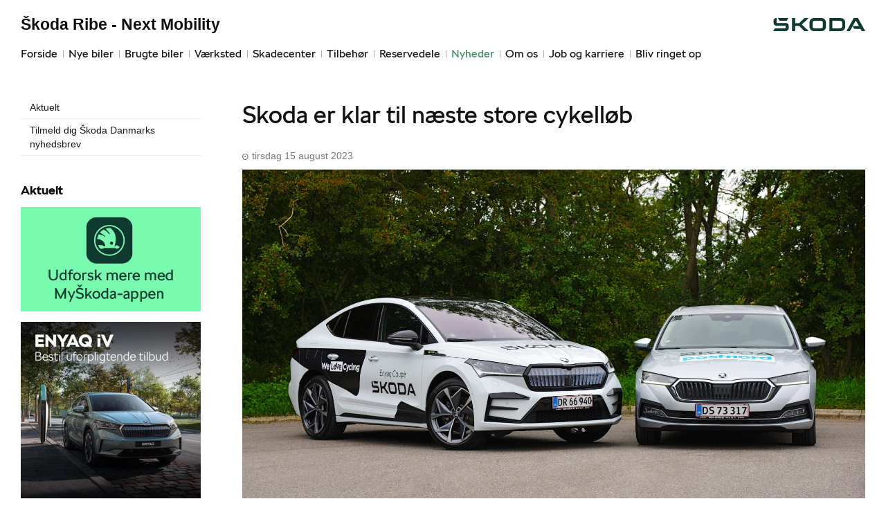

--- FILE ---
content_type: text/html; charset=utf-8
request_url: https://www.skoda-ribe.dk/Nyheder/Vis/?id=72069
body_size: 11615
content:



<!DOCTYPE html>
<html class="no-js">
<head><meta charset="utf-8" /><meta http-equiv="X-UA-Compatible" content="IE=edge,chrome=1" /><meta name="viewport" content="width=device-width, initial-scale=1, maximum-scale=1, user-scalable=0" /><title>
	Skoda er klar til næste store cykelløb - Škoda Ribe - Next Mobility
</title><link rel="icon" type="image/vnd.microsoft.icon" href="/designs/skoda2014/assets/images/icons/favicon.ico" /><link rel="shortcut icon" type="image/vnd.microsoft.icon" href="/designs/skoda2014/assets/images/icons/favicon.ico" />

	<script src="/designs/skoda2014/assets/js/type.js"></script>
	<link href="/designs/skoda2014/assets/css/main.css?1" rel="stylesheet" /><link href="/css/browser-update.css" rel="stylesheet" />
	<!-- HTML5 Shim and Respond.js IE8 support of HTML5 elements and media queries -->
	<!-- WARNING: Respond.js doesn't work if you view the page via file:// -->
	<!--[if lt IE 9]>
		<script src="https://oss.maxcdn.com/html5shiv/3.7.2/html5shiv.min.js"></script>
		<script src="https://oss.maxcdn.com/respond/1.4.2/respond.min.js"></script>
	<![endif]-->

	<script type="text/javascript" src="/js/applicationinsights.js"></script>

	
    <script>
        window.dataLayer = window.dataLayer || [];
        function gtag(){ dataLayer.push(arguments); }
        gtag('consent', 'default', {
            'ad_storage': 'denied',
            'ad_user_data': 'denied',
            'ad_personalization': 'denied',
            'analytics_storage': 'denied',
            'functionality_storage': 'denied',
            'personalization_storage': 'denied',
            'security_storage': 'granted',
            'wait_for_update': 2000
        });

        gtag('set', 'ads_data_redaction', true);

        dataLayer.push({
            'consentmode': 'v2'
        });
    </script>

    <script id="CookieConsent" src=https://policy.app.cookieinformation.com/uc.js data-culture="DA" type="text/javascript" data-gcm-version="2.0"></script>









            <!-- Google search console -->
            <meta name="google-site-verification" content="pErhlVseyO0cp1eQv6A4ZBWwZmr168EkT2ikHrsiFt4" />
        

</head>

<body id="ctl00_BodyTag">



<script>
window.dataLayer = window.dataLayer || [];window.dataLayer.push({'brandId': 5,
'dealerId': '473',
'solutionId': 'A00763',
'isSMCPartner': false
});
</script>
<!-- Google Tag Manager -->
<noscript><iframe src="//www.googletagmanager.com/ns.html?id=GTM-P4NQVG"height="0" width="0" style="display:none;visibility:hidden"></iframe></noscript>
<script>(function(w,d,s,l,i){w[l]=w[l]||[];w[l].push({'gtm.start':new Date().getTime(),event:'gtm.js'});var f=d.getElementsByTagName(s)[0],j=d.createElement(s),dl=l!='dataLayer'?'&l='+l:'';j.async=true;j.src='//www.googletagmanager.com/gtm.js?id='+i+dl;f.parentNode.insertBefore(j,f);})(window,document,'script','dataLayer','GTM-P4NQVG');</script>
<!-- End Google Tag Manager -->


	<form method="post" action="/Nyheder/Vis/?id=72069" id="aspnetForm" novalidate="">
<div>
<input type="hidden" name="__VIEWSTATE" id="__VIEWSTATE" value="pDG6VxtVhpAQDq9LrtpCJjLXilaP8PzTHq31oMkbod1LSwEFIJnwZFBoDptVzeTEssOpqisj5w9B6crcMKmCweZKQbwRhKAy1SHrMDzGt8U0SDyyrrl6xK2naM2ihyMWXXJNHRoB8ZebWxaOA/1ScncMzwyCQhgMlGE5dlqDAEw5ZzRzZ5rTGuFBRd0vdBusLFiIDeVjnL9/1JCvMAwSLXtuDn+Y0YR2HmiCb1fn0fnncXQuP2+NvkF3wK6Vy21Vk9vE6V/KyFaYP8eF+cY5mI8w2DsePtsxIDmk4L9wsQyqtsA12ONmYOSCsgE/rSZ1OCI5e59O3k2hUKuw6j3AH1UKp6HXvbotK5zXGfxMjm6Uxt57oE4Z594vgpEHjUB97oCADKgvzf0EDTS//UfJIUVlIHgBLuOJaQiNMBGn/W837RsOFjEJPsD437LWjbMh9SjwOmyJFOOuAt/Xhyw39oFwlnU8ySf2bwZUau594iuEatJBwk2w1iUCElIDWzuu3Pm3Gj8dS7OWbzTGYHeAfJ8Rj4fT2Swe2DsSqY80s0Y7Jt7kSNEhoiwHnIJAp07FmDLXRxAje5EDLn5UVeL/ik1Y0kHaJFHZ121rVap/J6sCmP+6Ef8LE0E1bHsBlDPvaSYEp3zeCv0My6O8ClgR8YuPeGHu60svQene4XehvryEMiYfTofg7f2UqH2nWsOiyneBQG46R3P569Ys1bNorJkvZJ1Tqd7S/3buHc3gIF/DC1a30kjpXHN0hzQLlXEUyiWs7XlDffQ6p058/59oz374+rn2D7kCYL4uyuCos6gmKDO41Ra4cAtZXIWji8C3sL4jfl5CMezYy1aZO2s9RwVMk4tHZS8Fy9hQTVHE2/zuPe/u4mWEckEHdxAyxJJe/xwS6LY0mZfjRby9asKOyNHa8FrFoxB0mDHM58h/uULwrB1iwnIq5j9oPg4xZ9kmMiYD3HbGIU2qmEJhWnCZV0/CD9XUzWmSqJr9OW+6TYCHTTfnnQFhhNXBJku6WoLr8q9F4J4JEeclW0jblA8V7jrEvYtM3K4xSkw1n1PEatum+MNRVD51Aa63rEUDMSmqzBjSSl0VOyCW8Tb98RnK55lAM5KUIc+BT6M5/hcbaOVZ+dTouriIyqxr7iz7gDELuhI2etN0y3IDB3PpJtV8gDuJZ5aRjJ4yryRDGIJjHFMjMqo8OLaqVERaDWZRx2HKA04sYxYTymmabEO2L8AKYuSEGzBoXyPebJPOFpSWJaTvv2T0h1Q8/BdjgHBW5lXufvn1jQ1IVa71hjuOXhx4w2nmQWkxgmyh7tjQv08ogIS0gMNPKzXa6VdaIGMsffaxAeHlM+uxelk93uQfQao9/9NRmrTaRhDVlkQ0qikntH4iJmw3nlWAmxv3jseGQ4AheWfE7KK8uX+/VNJ11WfE3/4+pn6PcZwTFtWdyb5qr+P7aAcUfVbCRpNuk9ivlhadQED5KIXpm+YzaZKOslaQR2vAP0+VjP5d/2nDztBDMQnB1zylBcA+qL0ifdHSf1gxGEiG1EWUbHxafjHdz1PeLuXfscZf4SIgm6Gh/wz7/[base64]/cxofFZBVfpQVpRWF3oRYItwfDyCzNh75/Ma9G7ApRz/dC6lFEjLyG3m/FPsWxUQ23adRabS7A6E3JQVKITvjR0N0HfNxfBa2+qDiK1d3odHWGVGlYfwTXwewIw6cPnVf8l15nVmPHxs5ua8KXgO0+W3cSwvBfXfDsVKJUQo81aVB0vZWAq/xEWx262ro70yARgxxTnOuz8pVkzFiPNAZVp8xJNAoaW2c9DPx55iLa3+LtNPVRo1rf+hUzOP68jLoJidkXzFCHcwnv/ypFaw9rzOhBxPDCeasI99JzTc7TMdRhse49ILHzFx6FgnMPTSIM1SM28lAmjWz7wLkpI/[base64]/eANT7FT+5N+f4cyrBCSg8rnbJdHl6IVC9LWeRCWtgEfe7Yw/4ELujeVsza6IzkqnrnrdyovCTHHRj5HTlHulKTwU+R/IBgGVGBHvFCS/Mk4ggrmDKj1pA1WXJNWMQ31ewLHkiStX7bhIRRgk6lutj6WgNjTM1ydws3F+1NQwz3XxbWRcxr/w2sTupb+JTrN8zpvsKTG9ZyHiGeP9WhGBNWRxqAk+kvNl8or/9kMKPxpki0Om/LPUd0e6I1eyHxQRZRA5vMeJh5QhzZvvp3vamJwts8vz4o240nWxtxi1VntzQDpBpfT/k3AoJe24QcA32pgM0bg7X5mgKHGQQ7RXF4nQzrDTsljdpJ2oLCte6nphBxfSbTFF6518pxuamoEmyfUgKIWQUhFsWlxwBg8T0iDBl/z2ipbYKBxN9RYDDR7VzdzBMIAyCKQHmevVFuE0dg7fJtlrvrPTIZtHHe9ZtgiGF+t6x9+GzrDW35VtCRJgeqpvcbdDk818ZCb+RWpXfgweuNkOKjsr2fUyqcFTVB45rzWHvjL/nzgHJZtMv6nVIHRsp20JWuXWaozcVjFVF284C55K8Q9IHo2GVaDFecLLfew4xUrPlLuEBJxpXuOte7WtvsrOLYUKwGfenN4JFXKD1Wr30wGoADPKg5BooSTJMFyzqOoqKeCrxYAO2jDMEWShPPKgjB8UjWRbLW0PNZ6OQ2Qb7h/79V7rVJAequdW+i/puO3Te/Vo7o5UvyyVlHwO6rf242Tg4ZW7OoOeozPJFVneEhXsWUhmlf1BNGw0FroSsc95UVrs7PH0napMLAXqFoeV0mHTXr4sLgxFBYVttV7mINzCXIFT3rhtMT0p/6xOc/YxY9NEFVNl5nqLTAy+sr12OE+kO7xNRw1imKAiyS0G2GIa5y1gBVvzS73l5sXqo4x9LdFt6ZRhjNkgVZl4dwP5rCcN5uGe7yKtzj/hfbG7gm5JA6X3r6D+5+Zjyh2E3N7roVpFmJfdKsY9mIoT9nY/ufq7JTSGIjckcSkvhz0NFFsnkGmgEqcUiXFuY4J7O5roc3D2YYjnD2Godm0fWnIFZIw9sEc07fn0LN5MgXcrCgDVSP+nx4pCIFgutc9l6mZPYdH0jt++PDklSZRNST3GBBVrDkzPChmSMlStOv6GvutfyLH6kyKGsJm46U2SrfW1en46edqpHj/RMjqrXmvHBQgRw6UX32xmYLApBs1AUAcKORDD8OYqpX2+qHcIySXlLCps7s3B8yQwV8Tpi2mUVAbTP0wH7sG9Ats5Mpt93mZs1KnU4qIlwO+zDktzhjJHf1IB/PAp1r2t3ZJXAWMRxdfakgB7PkplAxzT3M8mrs327Wm7h7N9MCu2qAO3j6BdZXTq8gp4Fxfo6GUk5pWiTC+bWz1GheIyxn+KgJoa3vO5U+/jdfygpBTCa86HnQvHJRPe9SwVJi1wtgLTgL1vVWNkZZj+5CNt6UdInygTmcYzuIdqCRDSAgMdWQpyvoScUJWbuqZ5l8fGMucxIz0kvs8rZfNUIVOzVg==" />
</div>

<div>

	<input type="hidden" name="__VIEWSTATEGENERATOR" id="__VIEWSTATEGENERATOR" value="962611AB" />
	<input type="hidden" name="__EVENTVALIDATION" id="__EVENTVALIDATION" value="cG0fz1boW5SdtF1D/ldgypVb71LKHnori4oMMHPflx1w80LoFliWuKCNwKqKONzp1VCB+Js1A8DqQntBVQo+bRYJdI0Rh82cvSD1Kn7+bWfNmr4Z52VyVIiyueHrk8Zb4iU5RPl9ZU1O7dKKqROThw==" />
</div>
      
		<div class="wrapper">
			

<nav class="navbar">
 <div class="container">
    
  <div id="mainmenu">
   <a class="navbar-toggle-alt">&times;</a>
		 <ul class="nav navbar-nav">
    <li><a href="/Forside/">Forside</a></li><li><a href="/Nye-biler/">Nye biler</a><a class="tree-toggle" data-toggle="collapse" data-target="#dd-109012"><span class="fa fa-caret-right"></span></a><ul id="dd-109012" class="tree-dropdown collapse"><li><a href="/Nye-biler/Bestil-proevetur/">Bestil pr&#248;vetur</a></li><li><a href="/Nye-biler/Finansiering/">Finansiering</a></li><li><a href="/Nye-biler/Modeller/">Modeller</a></li><li><a href="/Nye-biler/Fabia/">Fabia</a></li><li><a href="/Nye-biler/Scala/">Scala</a></li><li><a href="/Nye-biler/Octavia-Combi/">Octavia Combi</a></li><li><a href="/Nye-biler/Superb/">Superb</a></li><li><a href="/Nye-biler/Skoda-Privatleasing/">Škoda Privatleasing</a></li><li><a href="/Nye-biler/Kamiq/">Kamiq</a></li><li><a href="/Nye-biler/Karoq/">Karoq</a></li><li><a href="/Nye-biler/Kodiaq/">Kodiaq</a></li><li><a href="/Nye-biler/Enyaq/">Enyaq</a></li><li><a href="/Nye-biler/Enyaq-Coup/">Enyaq Coup&#233;</a></li><li><a href="/Nye-biler/Byg-din-nye-Skoda/">Byg din nye Škoda</a></li><li><a href="/Nye-biler/Forsikring/">Forsikring</a></li><li><a href="/Nye-biler/Lagermodeller-til-hurtig-levering/">Lagermodeller til hurtig levering</a></li><li><a href="/Nye-biler/MinSkoda-App/">MinŠkoda App</a></li><li><a href="/Nye-biler/Rummelige-biler/">Rummelige biler</a></li><li><a href="/Nye-biler/Elroq/">Elroq</a></li><li><a href="/Nye-biler/Garanti/">Garanti</a></li><li><a href="/Nye-biler/Elroq-og-Enyaq---inkl-1-aars-opladning-med-Clever/">Elroq og Enyaq - inkl. 1 &#229;rs opladning med Clever</a></li></ul></li><li><a href="/Brugte-biler/">Brugte biler</a><a class="tree-toggle" data-toggle="collapse" data-target="#dd-105357"><span class="fa fa-caret-right"></span></a><ul id="dd-105357" class="tree-dropdown collapse"><li><a href="/Brugte-biler/Brugtbilsafdeling/">Brugtbilsafdeling</a></li><li><a href="/Brugte-biler/Finansiering/">Finansiering</a></li></ul></li><li><a href="/Vaerksted/">V&#230;rksted</a><a class="tree-toggle" data-toggle="collapse" data-target="#dd-105360"><span class="fa fa-caret-right"></span></a><ul id="dd-105360" class="tree-dropdown collapse"><li><a href="/Vaerksted/Bestil-tid-paa-vaerkstedet/">Bestil tid p&#229; v&#230;rkstedet</a></li><li><a href="/Vaerksted/Koncepter-og-services/">Koncepter og services</a><a class="tree-toggle" data-toggle="collapse" data-target="#dd-105361"><span class="fa fa-caret-right"></span></a><ul id="dd-105361" class="tree-dropdown collapse"><li><a href="/Vaerksted/Koncepter-og-services/Vejhjaelp/">Vejhj&#230;lp</a></li></ul></li><li><a href="/Vaerksted/Kontrol-af-udstyr/">Kontrol af udstyr</a></li><li><a href="/Vaerksted/Bevar-vaerdien-paa-din-Skoda/">Bevar v&#230;rdien p&#229; din Škoda</a></li><li><a href="/Vaerksted/Skoda-Connect/">Škoda Connect</a></li><li><a href="/Vaerksted/Service-Cam/">Service Cam</a></li><li><a href="/Vaerksted/10-gode-grunde/">10 gode grunde</a></li><li><a href="/Vaerksted/Original-forrude/">Original forrude</a></li><li><a href="/Vaerksted/Serviceabonnementer/">Serviceabonnementer</a></li><li><a href="/Vaerksted/Vaerkstedstest/">V&#230;rkstedstest</a></li><li><a href="/Vaerksted/Autoriseret-Brugtbilsattest/">Autoriseret Brugtbilsattest</a></li><li><a href="/Vaerksted/Velkommen-Hjem/">Velkommen Hjem</a></li><li><a href="/Vaerksted/Vintertjek/">Vintertjek</a></li><li><a href="/Vaerksted/Faelgerep/">F&#230;lgerep</a></li></ul></li><li><a href="/Skadecenter/">Skadecenter</a></li><li><a href="/Tilbehoer/">Tilbeh&#248;r</a></li><li><a href="/Reservedele/">Reservedele</a><a class="tree-toggle" data-toggle="collapse" data-target="#dd-120431"><span class="fa fa-caret-right"></span></a><ul id="dd-120431" class="tree-dropdown collapse"><li><a href="/Reservedele/Originale-reservedele---B2B/">Originale reservedele - B2B</a></li></ul></li><li class="active open"><a href="/Nyheder/">Nyheder</a><a class="tree-toggle" data-toggle="collapse" data-target="#dd-105371"><span class="fa fa-caret-right"></span></a><ul id="dd-105371" class="tree-dropdown collapse in"><li><a href="/Nyheder/Aktuelt/">Aktuelt</a></li><li><a href="/Nyheder/Tilmeld-dig-Skoda-Danmarks-nyhedsbrev/">Tilmeld dig Škoda Danmarks nyhedsbrev</a></li></ul></li><li><a href="/Om-os/">Om os</a><a class="tree-toggle" data-toggle="collapse" data-target="#dd-105375"><span class="fa fa-caret-right"></span></a><ul id="dd-105375" class="tree-dropdown collapse"><li><a href="/Om-os/Personale/">Personale</a></li><li><a href="/Om-os/Kontakt/">Kontakt</a></li><li><a href="/Om-os/Forbrugerklage/">Forbrugerklage</a></li><li><a href="/Om-os/Betingelser/">Betingelser</a></li></ul></li><li><a href="/Job-og-karriere/">Job og karriere</a></li><li><a href="/Bliv-ringet-op/">Bliv ringet op</a></li>
   </ul>
  </div>
  
  <div class="modelmenu"><ul class="nav navbar-nav"></ul></div>

 </div>
</nav>



			<div class="content-wrapper">
				
<header role="banner">
    <div class="container">
        <div class="header-box">
            <button type="button" class="navbar-toggle">
                <span class="sr-only">Toggle navigation</span>
                <span class="icon-bar"></span>
                <span class="icon-bar"></span>
                <span class="icon-bar"></span>
            </button>

            <a class="navbar-brand-logo" href="/" title="Klik her for at komme til forsiden">
                <span class="sr-only">
                    <span id="ctl00_ucHeader_lBrandName">Škoda</span></span>
            </a>
            
            <a href="/" class="navbar-brand">Škoda Ribe - Next Mobility</a>
            <nav class="brand-menu" role="navigation"><ul class="nav"></ul></nav>
        </div>
    </div>
</header>


				<main role="main">
					<div class="container">
						<div class="row">
						    
                                <aside class="secondary" role="complementary">
						            
	
		
				<nav id="submenu" role="navigation">
					<ul>
			
				
					<li>
						<a href="/Nyheder/Aktuelt/">Aktuelt</a>
						
						
					</li>
				
			
				
					<li>
						<a href="/Nyheder/Tilmeld-dig-Skoda-Danmarks-nyhedsbrev/">Tilmeld dig Škoda Danmarks nyhedsbrev</a>
						
						
					</li>
				
			
				</ul>
				</nav>
			
	
	

			<div class="campaign-banners">
				<h4 class="section-header">Aktuelt</h4>
				<ul>
		
			<li>
                <a href="https://www.skoda.dk/det-digitale-skoda/my-skoda-app" target="_blank"><img src=" /storage/ifha/campaign/800/I00000_5_7750.jpg" alt=" MyŠkoda App"></a>
			</li>
		
			<li>
                <a href="https://ww3.skoda.dk/bestil-tilbud-enyaq/" target="_blank"><img src=" /storage/ifha/campaign/800/A00763_5_8068.jpg" alt=" ENYAQ iV bestil tilbud"></a>
			</li>
		
			<li>
                <a href="/Vaerksted/Faelgerep/" target="_blank"><img src=" /storage/ifha/campaign/800/A00763_5_7754.jpg" alt=" Fælgerep 21"></a>
			</li>
		
			<li>
                <a href="https://ww2.skoda.dk/lager/" target="_blank"><img src=" /storage/ifha/campaign/800/A00763_5_6185.jpg" alt=" Lagermodeller til hurtig levering"></a>
			</li>
		
			</ul>
   </div>  
		

						        </aside>
						    							
							<!-- Main content -->
							<div class="main-content">
								<!-- Stage area -->
								     

                                <div id="siteContent">
                                    
                                </div>	 
								

	

		<article class="news-entry">
            <header>
    	        <h1 class="news-title">Skoda er klar til n&#230;ste store cykell&#248;b</h1>
	            <p class="meta">
	    	        <time timedate="2014-05-03" pubdate>tirsdag 15 august 2023</time>
	            </p>
            </header>
            <div class="body">
	            <div class="news-image">
	    	        <img src="/storage/ifha/news/org/I00000_5_72069.jpg" alt="" />
	            </div>
							
		        <p><p><strong>Klapsalverne af Jonas Vingegaard har kun fortonet sig, inden Škoda Danmark igen sender en kortege af elbiler på vejen i cykelsportens tjeneste. Som altid sponserer Škoda Danmark PostNord Danmark Rundt med biler og den grønne pointtrøje.</strong><br></p><p>Det var Škoda Danmark, som igen i år hentede Tour de France-vinder Jonas Vingegaard hjem i privatfly til nationens hyldest og kørte paradekørsel for ham med en Enyaq Coupé specialombygget til cabriolet.</p><p>Samme elbilmodel fra Škoda – dog med panoramaglastaget intakt – kan man også opleve i front af årets Postnord Danmark Rundt, som starter i dag i Aalborg og slutter lørdag 19. august i Helsingør. </p><p>De i alt tre Enyaq Coupé i kortegen er en del af de 33 Enyaq Coupé, Enyaq Premium og Octavia Combi, som Škoda Danmark sponserer årets PostNord Danmark rundt med, når de 140 ryttere fordelt på 20 hold tilbagelægger de i alt 737 km. </p><p>Undervejs kæmper rytterne bl.a. om den grønne pointtrøje, som Škoda Danmark ligeledes sponserer. Den bæres af rytteren, der har vundet flest point – både ved Škoda-pointspurterne undervejs og ved de fem etapers afslutning.</p><p><strong>Škoda støtter høj som lav</strong></p><p>PostNord Danmark Rundt er Danmarks største etapeløb, men Škoda Danmark støtter ikke kun eliten – der bliver også tænkt på næste generation af potentielle cykelryttere. Škoda Danmark arrangerer nemlig Škoda BørneTour, der er et børnecykelløb for nybegyndere i alderen 3-15 år, som skaber cykelglæde i børnehøjde. </p><p>Škoda BørneTour har med succes kørt siden foråret på korte og sikre rundstrækninger i 15 byer over hele landet og fortsætter i august og september med yderligere otte værtsbyer. Senest blev BørneTour afviklet i Roskilde, hvor Mads Pedersen kom forbi og skrev autografer.</p><p><strong>Škoda elsker cykelsport</strong></p><p>Škodas passion for cykling går tilbage til starten af virksomhedens historie. Boghandleren Václav Klement og smeden Václav Laurin var begge begejstrede for cykler, så i 1895 begyndte de først at reparere og siden at producere dem i Mladá Boleslav – 10 år inden deres første bil kom på gaden.</p><p>Selvom man i dag kender Škoda for fire hjul, er kærligheden til de tohjulede intakt. I år var det 20. gang, at Škoda var hovedsponsor af Tour de France, og det er 11. gang, at Škoda Danmark sponserer PostNord Danmark Rundt. </p><p><br><a href='https://www.mynewsdesk.com/dk/skoda-danmark/pressreleases/skoda-er-klar-til-naeste-store-cykelloeb-3267149'>Pressemeddelelsen blev sendt med Mynewsdesk</a></p></p> 
            </div>
        </article>
		<div class="content-header">
			<a href="/Nyheder/" id="lnkBack" class="btn btn-secondary btn-sm move-backward">&nbsp;Nyhedsoversigten</a>
		</div>
		
	
	

							</div>
						</div>
					</div>
				</main>

				
    <footer role="contentinfo">
		<div class="container">
			<div class="footer-content">
				<div class="row">
					<div class="col-sm-3">
						
						<address>
							<h4 class="footer-brand"><a href="/">Škoda Ribe - Next Mobility</a></h4>
							Industrivej 5A<br />
						6760&nbsp;Ribe<br />
							Tlf.: <a href="tel:75 42 06 00">75 42 06 00</a> eller <a href="/Ring-mig-op/?d=15419">Ring mig op</a><br />
							E-mail: <a href="mailto:ribe@skoda-ribe.dk">ribe@skoda-ribe.dk</a>	
							
									<br />
									CVR: 62639717
						</address>
						
					</div>
					<div class="col-sm-9">
						<ul class="nav-links pull-right">
							
			<li><a target="_blank" href="https://www.skoda.dk/" rel="external">skoda.dk</a></li>
			<li><a href="/Cookiepolitik/" rel="external">Cookiepolitik</a></li>
			<li><a href="/Om-os/Betingelser/" rel="external">Betingelser for online booking</a></li>
			<li><a href="/Privatlivspolitik/" rel="external">Privatlivspolitik</a></li>
<li><a href="/Om-os/Kontakt/" rel="external">Kontakt</a></li>
						</ul>
					</div>
				</div>
			</div>
		</div>
	</footer>




			</div>
		</div>
		
        <script>
            var recaptchaSite = "6LdnIXkjAAAAANh82yGZA0WOWEsDs567hAIX4mmY";
        </script>

		<script src="/designs/skoda2014/assets/js/lib/jquery.min.js"></script>
		<script src="/designs/skoda2014/assets/js/lib/modernizr-2.6.3.min.js"></script>
		<script src="/designs/skoda2014/assets/js/lib/bootstrap/bootstrap.min.js"></script>
		<script src="/designs/skoda2014/assets/js/lib/swfobject.min.js"></script>
		<script src="/designs/skoda2014/assets/js/lib/stacktable.js"></script>
		<script src="/designs/skoda2014/assets/js/lib/stupidtable.min.js"></script>
		<script src="/designs/skoda2014/assets/js/lib/jquery.fancybox.min.js"></script>
		<script src="/designs/skoda2014/assets/js/lib/jquery.matchHeight.min.js"></script>
		<script src="/js/validation.js"></script>
		<script type="text/javascript">
window.addEventListener('CookieInformationConsentGiven', function(event) {
if (CookieInformation.getConsentGivenFor('cookie_cat_statistic')) {

  var _gaq = _gaq || [];
  _gaq.push(['_setAccount', 'UA-17590416-1']);
  _gaq.push(['_setDomainName', 'www.skoda-ribe.dk']);
  _gaq.push(['_setDomainName', 'none']);
  _gaq.push(['_setAllowLinker', true]);
  _gaq.push(['_setAllowHash', false]);
  _gaq.push(['_trackPageview']);
  var _gaqDealer = true;
  _gaq.push(['b._setAccount', 'UA-17225318-4']);
  _gaq.push(['b._setDomainName', 'skoda.forhandlerinternet.dk']);
  _gaq.push(['b._setDomainName', 'none']);
  _gaq.push(['b._setAllowLinker', true]);
  _gaq.push(['b._setAllowHash', false]);
  _gaq.push(['b._trackPageview']);

  (function() {
    var ga = document.createElement('script'); ga.type = 'text/javascript'; ga.async = true;
    ga.src = ('https:' == document.location.protocol ? 'https://ssl' : 'http://www') + '.google-analytics.com/ga.js';
    var s = document.getElementsByTagName('script')[0]; s.parentNode.insertBefore(ga, s);
  })();

	}
   }, false);
</script>

		
		
		<script src="/designs/skoda2014/assets/js/init.js"></script>
		<script src="/js/browser-update.js"></script>
        <script src="/js/recaptha-validation.js"></script>


		
<!-- Solution ID : A00763 -->
<!-- MasterPage  : /designs/skoda2014/MasterPage.master -->
<!-- Design ID   : 31 -->
<!-- Design Name : skoda2014 -->
<!-- Brand ID    : 5 (Škoda) -->


<input type="hidden" name="ctl00$DebugInfo1$hfSolutionId" id="hfSolutionId" value="A00763" />
<input type="hidden" name="ctl00$DebugInfo1$hfDealerId" id="hfDealerId" value="473" />

        <script type="application/ld+json">{"@context": "http://schema.org","@type": "BreadcrumbList","itemListElement": [{"@type": "ListItem","position": 1,"item": {"@id": "www.skoda-ribe.dk/Nyheder/","name": "Nyheder"}},{"@type": "ListItem","position": 2,"item": {"@id": "www.skoda-ribe.dk/Nyheder/Vis/?id=72069","name": "Skoda er klar til næste store cykelløb"}}]}</script>
	</form>






















</body>
</html>
